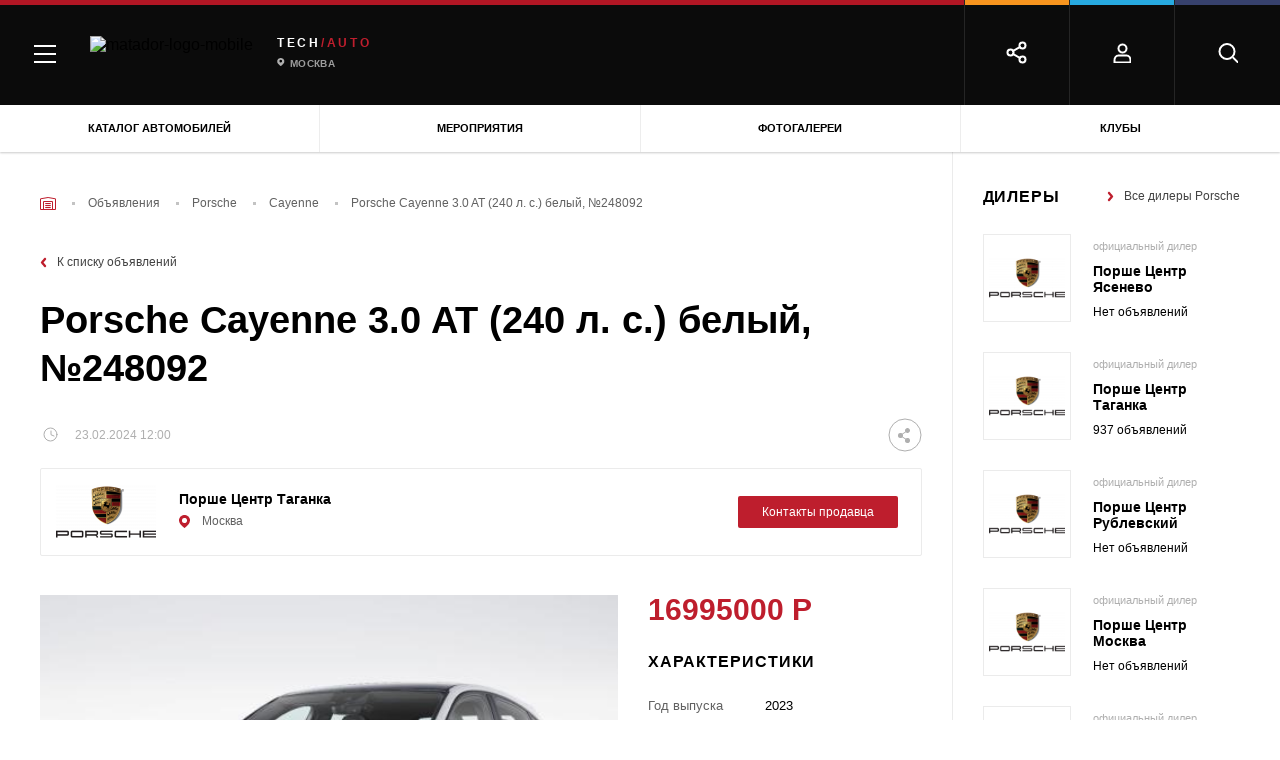

--- FILE ---
content_type: text/css
request_url: https://matador.tech/assets/7ffd5a5f/fonts/GothamPro/stylesheet.css
body_size: 490
content:
/* This stylesheet generated by Transfonter (https://transfonter.org) on June 26, 2017 12:11 PM */

@font-face {
	font-family: 'Gotham Pro';
	src: url('/fonts/GothamPro/GothamPro-BoldItalic.eot');
	src: local('Gotham Pro Bold Italic'), local('GothamPro-BoldItalic'),
		url('/fonts/GothamPro/GothamPro-BoldItalic.eot?#iefix') format('embedded-opentype'),
		url('/fonts/GothamPro/GothamPro-BoldItalic.woff') format('woff'),
		url('/fonts/GothamPro/GothamPro-BoldItalic.ttf') format('truetype');
	font-weight: bold;
	font-style: italic;
}

@font-face {
	font-family: 'Gotham Pro';
	src: url('/fonts/GothamPro/GothamPro-Italic.eot');
	src: local('Gotham Pro Italic'), local('GothamPro-Italic'),
		url('/fonts/GothamPro/GothamPro-Italic.eot?#iefix') format('embedded-opentype'),
		url('/fonts/GothamPro/GothamPro-Italic.woff') format('woff'),
		url('/fonts/GothamPro/GothamPro-Italic.ttf') format('truetype');
	font-weight: normal;
	font-style: italic;
}

@font-face {
	font-family: 'Gotham Pro';
	src: url('/fonts/GothamPro/GothamPro-Medium.eot');
	src: local('Gotham Pro Medium'), local('GothamPro-Medium'),
		url('/fonts/GothamPro/GothamPro-Medium.eot?#iefix') format('embedded-opentype'),
		url('/fonts/GothamPro/GothamPro-Medium.woff') format('woff'),
		url('/fonts/GothamPro/GothamPro-Medium.ttf') format('truetype');
	font-weight: 500;
	font-style: normal;
}

@font-face {
	font-family: 'Gotham Pro';
	src: url('/fonts/GothamPro/GothamPro-BlackItalic.eot');
	src: local('Gotham Pro Black Italic'), local('GothamPro-BlackItalic'),
		url('/fonts/GothamPro/GothamPro-BlackItalic.eot?#iefix') format('embedded-opentype'),
		url('/fonts/GothamPro/GothamPro-BlackItalic.woff') format('woff'),
		url('/fonts/GothamPro/GothamPro-BlackItalic.ttf') format('truetype');
	font-weight: 900;
	font-style: italic;
}

@font-face {
	font-family: 'Gotham Pro';
	src: url('/fonts/GothamPro/GothamPro-Bold.eot');
	src: local('Gotham Pro Bold'), local('GothamPro-Bold'),
		url('/fonts/GothamPro/GothamPro-Bold.eot?#iefix') format('embedded-opentype'),
		url('/fonts/GothamPro/GothamPro-Bold.woff') format('woff'),
		url('/fonts/GothamPro/GothamPro-Bold.ttf') format('truetype');
	font-weight: bold;
	font-style: normal;
}

@font-face {
	font-family: 'Gotham Pro Narrow';
	src: url('/fonts/GothamPro/GothamProNarrow-Bold.eot');
	src: local('Gotham Pro Narrow Bold'), local('GothamProNarrow-Bold'),
		url('/fonts/GothamPro/GothamProNarrow-Bold.eot?#iefix') format('embedded-opentype'),
		url('/fonts/GothamPro/GothamProNarrow-Bold.woff') format('woff'),
		url('/fonts/GothamPro/GothamProNarrow-Bold.ttf') format('truetype');
	font-weight: bold;
	font-style: normal;
}

@font-face {
	font-family: 'Gotham Pro Narrow';
	src: url('/fonts/GothamPro/GothamProNarrow-Medium.eot');
	src: local('Gotham Pro Narrow Medium'), local('GothamProNarrow-Medium'),
		url('/fonts/GothamPro/GothamProNarrow-Medium.eot?#iefix') format('embedded-opentype'),
		url('/fonts/GothamPro/GothamProNarrow-Medium.woff') format('woff'),
		url('/fonts/GothamPro/GothamProNarrow-Medium.ttf') format('truetype');
	font-weight: 500;
	font-style: normal;
}

@font-face {
	font-family: 'Gotham Pro';
	src: url('/fonts/GothamPro/GothamPro-LightItalic.eot');
	src: local('Gotham Pro Light Italic'), local('GothamPro-LightItalic'),
		url('/fonts/GothamPro/GothamPro-LightItalic.eot?#iefix') format('embedded-opentype'),
		url('/fonts/GothamPro/GothamPro-LightItalic.woff') format('woff'),
		url('/fonts/GothamPro/GothamPro-LightItalic.ttf') format('truetype');
	font-weight: 300;
	font-style: italic;
}

@font-face {
	font-family: 'Gotham Pro';
	src: url('/fonts/GothamPro/GothamPro-Light.eot');
	src: local('Gotham Pro Light'), local('GothamPro-Light'),
		url('/fonts/GothamPro/GothamPro-Light.eot?#iefix') format('embedded-opentype'),
		url('/fonts/GothamPro/GothamPro-Light.woff') format('woff'),
		url('/fonts/GothamPro/GothamPro-Light.ttf') format('truetype');
	font-weight: 300;
	font-style: normal;
}

@font-face {
	font-family: 'Gotham Pro';
	src: url('/fonts/GothamPro/GothamPro-Black.eot');
	src: local('Gotham Pro Black'), local('GothamPro-Black'),
		url('/fonts/GothamPro/GothamPro-Black.eot?#iefix') format('embedded-opentype'),
		url('/fonts/GothamPro/GothamPro-Black.woff') format('woff'),
		url('/fonts/GothamPro/GothamPro-Black.ttf') format('truetype');
	font-weight: 900;
	font-style: normal;
}

@font-face {
	font-family: 'Gotham Pro';
	src: url('/fonts/GothamPro/GothamPro.eot');
	src: local('Gotham Pro'), local('GothamPro'),
		url('/fonts/GothamPro/GothamPro.eot?#iefix') format('embedded-opentype'),
		url('/fonts/GothamPro/GothamPro.woff') format('woff'),
		url('/fonts/GothamPro/GothamPro.ttf') format('truetype');
	font-weight: normal;
	font-style: normal;
}

@font-face {
	font-family: 'Gotham Pro';
	src: url('/fonts/GothamPro/GothamPro-MediumItalic.eot');
	src: local('Gotham Pro Medium Italic'), local('GothamPro-MediumItalic'),
		url('/fonts/GothamPro/GothamPro-MediumItalic.eot?#iefix') format('embedded-opentype'),
		url('/fonts/GothamPro/GothamPro-MediumItalic.woff') format('woff'),
		url('/fonts/GothamPro/GothamPro-MediumItalic.ttf') format('truetype');
	font-weight: 500;
	font-style: italic;
}
